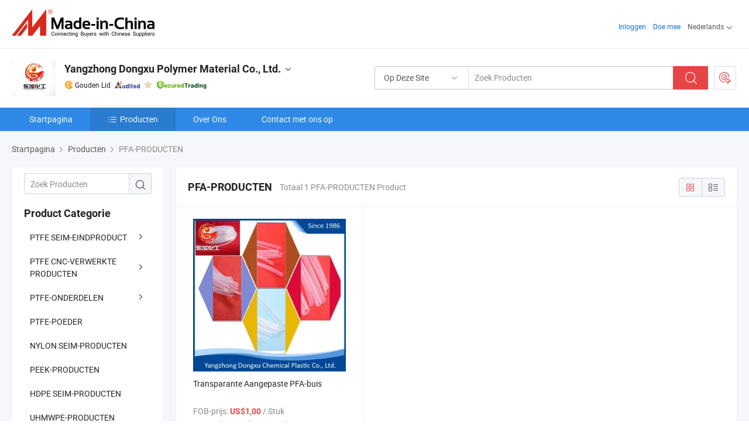

--- FILE ---
content_type: text/html;charset=UTF-8
request_url: https://nl.made-in-china.com/co_dongxu-ptfe/product-group/pfa-products_hyougrosg_1.html
body_size: 17822
content:
<!DOCTYPE html>
<html lang="nl">
<head>
            <title>PFA-PRODUCTEN - Yangzhong Dongxu Polymer Material Co., Ltd. - pagina 1.</title>
        <meta content="text/html; charset=utf-8" http-equiv="Content-Type"/>
    <link rel="dns-prefetch" href="//www.micstatic.com">
    <link rel="dns-prefetch" href="//image.made-in-china.com">
    <link rel="preconnect" href="//www.micstatic.com">
    <link rel="preconnect" href="//image.made-in-china.com">
    <link rel="dns-prefetch" href="//www.made-in-china.com">
    <link rel="preconnect" href="//www.made-in-china.com">
    <link rel="dns-prefetch" href="//pylon.micstatic.com">
    <link rel="dns-prefetch" href="//expo.made-in-china.com">
    <link rel="dns-prefetch" href="//world.made-in-china.com">
    <link rel="dns-prefetch" href="//pic.made-in-china.com">
    <link rel="dns-prefetch" href="//fa.made-in-china.com">
    <meta name="viewport" content="initial-scale=1.0,user-scalable=no,maximum-scale=1,width=device-width">
    <meta name="format-detection" content="telephone=no">
            <meta name="Keywords" content="PFA-PRODUCTEN, Transparante Aangepaste PFA-buis, China PFA-PRODUCTEN"/>
            <meta name="Description"
              content="China PFA-PRODUCTEN catalogus van Transparante Aangepaste PFA-buis geleverd door de Chinese fabrikant - Yangzhong Dongxu Polymer Material Co., Ltd., pagina1."/>
            <meta http-equiv="X-UA-Compatible" content="IE=Edge, chrome=1"/>
    <meta name="renderer" content="webkit"/>
            <link rel="canonical" href="https://nl.made-in-china.com/co_dongxu-ptfe/product-group/pfa-products_hyougrosg_1.html"/>
    <link type="text/css" rel="stylesheet" href="https://www.micstatic.com/athena/2017/css/global/global_8c4df53f.css" />
    <link rel="stylesheet" type="text/css" href="https://www.micstatic.com/athena/2017/css/pages/product/prodList_7fe51bfe.css" media="all"/>
    <link rel="stylesheet" type="text/css" href="https://www.micstatic.com/athena/2017/css/pages/product/prodList-mlan_6eb22767.css" media="all"/>
<!-- Polyfill Code Begin --><script chaset="utf-8" type="text/javascript" src="https://www.micstatic.com/polyfill/polyfill-simplify_eb12d58d.js"></script><!-- Polyfill Code End --></head>
    <body class="theme-08 J-ATF" probe-clarity="false" >
        <div style="position:absolute;top:0;left:0;width:1px;height:1px;overflow:hidden">
        </div>
        <input type="hidden" name="user_behavior_trace_id" id="user_behavior_trace_id" value="1jf2es5vv15do"/>
        <input type="hidden" value="productList">
        <input type="hidden" id="loginUserName" value="dongxu-ptfe"/>
        <input type="hidden" id="J-is-showroom" value="1"> 
<div class="pad-header-mark J-header-mark"></div>
<div class="m-header m-search-gray pad-header">
    <div class="grid">
        <div class="m-header-row">
            <div class="m-logo-wrap">
    <a href="//nl.made-in-china.com/" title='Gemaakt in China' class="m-logo"></a>
</div>
            <div class="m-header-menu pad-header-menu J-menu-wrap">
                <div class="pad-header-menu-top J-menu-close">
                    <i class="ob-icon icon-delete"></i>Menu
                </div>
<input type="hidden" class="J-top-userType" value="">
<div class="fl pad-header-menu-item pad-header-loginInfo J-top-loginInfo J-tab-trigger">
    <div class="pad-header-unlogin J-top-unlogin">
        <div class="m-header-menu-item">
            <a fun-login rel="nofollow" href="//login.made-in-china.com/sign-in/?switchLan=0" ads-data="t:51,c:1,a:2" class="m-header-menu-title link-blue pad-header-sign-btn J-top-signIn ">Inloggen</a>
        </div>
                <div class="m-header-menu-item">
            <a fun-join rel="nofollow" href="//login.made-in-china.com/join/?sourceType=mlan_nl" ads-data="t:51,c:1,a:1" class="m-header-menu-title link-blue pad-header-join-btn">Doe mee</a>
        </div>
    </div>
    <div class="m-header-menu-item m-header-select pad-header-logged J-top-logged" style="display:none">
        <a rel="nofollow" href="//membercenter.made-in-china.com/member/main/" class="m-header-menu-title m-header-select-title link-blue pad-hide"><span class="J-top-username "></span> <em class="num J-messageTotal"></em></a>
        <span class="m-header-menu-title m-header-select-title pc-hide pad-show pad-acount-txt"> My Account<i class="ob-icon icon-down"></i><em class="num J-messageTotal"></em></span>
        <ul class="m-header-option-list J-userFeature ">
            <li class="m-header-option m-header-option-with-num pc-hide pad-show pad-acount-link">
                <a rel="nofollow" href="//membercenter.made-in-china.com/member/main/" class="link-blue"><span class="J-top-username "></span></a>
            </li>
            <li class="m-header-option-gap pc-hide pad-show"></li>
            <li class="m-header-option m-header-option-with-num J-top-inquiry">
                <a rel="nofollow" href="//membercenter.made-in-china.com/message/index.html#inbox" ads-data="st:101" data-unRead="//membercenter.made-in-china.com/message/index.html#inbox..filterType=1"> New Message(s) <em class="num J-num">0</em></a>
            </li>
            <li class="m-header-option m-header-option-with-num J-supplier J-top-rfq" style="display:none">
                <a rel="nofollow" href="//membercenter.made-in-china.com/quotationmanage.do?xcase=receivedRfq"> Unquoted Sourcing Request(s) <em class="num J-num">0</em></a>
            </li>
            <li class="m-header-option m-header-option-with-num J-buyer J-top-rfq" style="display:none">
                <a rel="nofollow" href="//purchase.made-in-china.com/rfq/quotationCompare" ads-data="st:99" data-unRead="//purchase.made-in-china.com/rfq/quotationCompare?buyerReadFlag=0"> New Quote(s) of Sourcing Request <em class="num J-num">0</em></a>
            </li>
                            <li class="m-header-option J-supplier" style="display:none">
                    <a rel="nofollow" href="//membercenter.made-in-china.com/product.do?xcase=list"> Manage Products </a>
                </li>
                <li class="m-header-option J-supplier J-top-editor" style="display:none">
                    <a rel="nofollow" href="//editor.made-in-china.com/"> Edit My Showroom </a>
                </li>
                        <li class="m-header-option-gap"></li>
            <li class="m-header-option">
                <a fun-exit rel="nofollow" href="https://login.made-in-china.com/logon.do?xcase=doLogout" class="J-top-signOut"> Sign Out </a>
            </li>
        </ul>
    </div>
</div>
<script>
        var __IS_USER_LOGED__ =  false ;
</script>                <div class="m-header-menu-gap"></div>
<div class="m-header-menu-item m-header-select pad-header-menu-item J-tab-trigger">
    <span class="m-header-menu-title m-header-select-title">Nederlands<i class="ob-icon icon-down"></i></span>
    <ul class="m-header-option-list m-header-option-list-left">
                    <li class="m-header-option" ><a rel="nofollow" href="https://dongxu-ptfe.en.made-in-china.com/product-list-1.html">English</a></li>
                    <li class="m-header-option" ><a rel="nofollow" href="https://es.made-in-china.com/co_dongxu-ptfe/product_group_s_s_1.html">Español</a></li>
                    <li class="m-header-option" ><a rel="nofollow" href="https://pt.made-in-china.com/co_dongxu-ptfe/product_group_s_s_1.html">Português</a></li>
                    <li class="m-header-option" ><a rel="nofollow" href="https://fr.made-in-china.com/co_dongxu-ptfe/product_group_s_s_1.html">Français</a></li>
                    <li class="m-header-option" ><a rel="nofollow" href="https://ru.made-in-china.com/co_dongxu-ptfe/product_group_s_s_1.html">Русский язык</a></li>
                    <li class="m-header-option" ><a rel="nofollow" href="https://it.made-in-china.com/co_dongxu-ptfe/product_group_s_s_1.html">Italiano</a></li>
                    <li class="m-header-option" ><a rel="nofollow" href="https://de.made-in-china.com/co_dongxu-ptfe/product_group_s_s_1.html">Deutsch</a></li>
                    <li class="m-header-option" style="display:none"><a rel="nofollow" href="https://nl.made-in-china.com/co_dongxu-ptfe/product_group_s_s_1.html">Nederlands</a></li>
                    <li class="m-header-option" ><a rel="nofollow" href="https://sa.made-in-china.com/co_dongxu-ptfe/product_group_s_s_1.html">العربية</a></li>
                    <li class="m-header-option" ><a rel="nofollow" href="https://kr.made-in-china.com/co_dongxu-ptfe/product_group_s_s_1.html">한국어</a></li>
                    <li class="m-header-option" ><a rel="nofollow" href="https://jp.made-in-china.com/co_dongxu-ptfe/product_group_s_s_1.html">日本語</a></li>
                    <li class="m-header-option" ><a rel="nofollow" href="https://hi.made-in-china.com/co_dongxu-ptfe/product_group_s_s_1.html">हिन्दी</a></li>
                    <li class="m-header-option" ><a rel="nofollow" href="https://th.made-in-china.com/co_dongxu-ptfe/product_group_s_s_1.html">ภาษาไทย</a></li>
                    <li class="m-header-option" ><a rel="nofollow" href="https://tr.made-in-china.com/co_dongxu-ptfe/product_group_s_s_1.html">Türkçe</a></li>
                    <li class="m-header-option" ><a rel="nofollow" href="https://vi.made-in-china.com/co_dongxu-ptfe/product_group_s_s_1.html">Tiếng Việt</a></li>
                    <li class="m-header-option" ><a rel="nofollow" href="https://id.made-in-china.com/co_dongxu-ptfe/product_group_s_s_1.html">Bahasa Indonesia</a></li>
            </ul>
</div>
            </div>
            <div class="pad-menu-entry pad-show J-menu-entry">
                <i class="micon">&#xe06b;</i> Menu
            </div>
            <span class="pad-menu-verticalLine"></span>
            <div class="pad-search-entry J-search-entry">
                <i class="micon">&#xe040;</i>
            </div>
        </div>
        <div class="m-header-row layout-2-wings m-search-rfq pad-search-bar">
            <div class="layout-body-wrap pad-search-wrap J-pad-search-bar">
                <div class="layout-body pad-search-body layout-body-mlan">
<div class="m-search-bar layout-2-wings m-search-bar-long-option" id="J-search-new-flag">
    <form faw-form fun-search-form name="searchForm" method="get"
                                    action="/productSearch"
                                    >
        <div class="m-search-input-wrap layout-body-wrap">
            <div class="layout-body J-inputWrap">
                <input faw-form-trace type="text" value="" class="m-search-input J-m-search-input"
                                                                                                        placeholder="Zoek Producten" name="keyword"
                                                                           autocomplete="off" x-webkit-speech="x-webkit-speech" />
                            <input type="hidden" name="inputkeyword" value="" />
            <input type="hidden" name="type" value="Product" />
            <input type="hidden" name="currentPage" value="1" />
            </div>
        </div>
        <div class="layout-wing-left">
            <div class="m-search-select J-searchType">
                <select faw-form-trace name="searchType" style="display:none;">
                                            <option value="3"  placeholder="Zoek Producten"
                            data-width="160"
                            data-action="/co_dongxu-ptfe/product/keywordSearch">Op Deze Site</option>
                        <option value="0"  placeholder="Zoek Producten"
                                data-width="192"
                                data-action="/productSearch">Op Made-in-China.com </option>
                                    </select>
                <div class="m-search-select-title">
                                                                        <span>Op Made-in-China.com</span>
                         <i class="ob-icon icon-down"></i>
                                    </div>
                <dl class="m-search-option-list"></dl>
            </div>
        </div>
        <div class="layout-wing-right">
            <div class="m-search-btn-wrap">
                <button type="submit" class="m-search-btn J-m-search-btn"><i class="ob-icon icon-search"></i></button>
            </div>
        </div>
    </form>
    <div style="display: none" class="J-thisSite-params">
        <input type="hidden" name="subaction" value="hunt">
        <input type="hidden" name="style" value="b">
        <input type="hidden" name="mode" value="and">
        <input type="hidden" name="code" value="0">
        <input type="hidden" name="comProvince" value="nolimit">
        <input type="hidden" name="order" value="0">
        <input type="hidden" name="isOpenCorrection" value="1">
        <input type="hidden" name="org" value="top">
    </div>
    <div style="display: none" class="J-mic-params">
        <input type="hidden" name="inputkeyword" value=""/>
        <input type="hidden" name="type" value="Product"/>
        <input type="hidden" name="currentPage" value="1"/>
    </div>
    <input type="hidden" class="J-is-supplier-self" value="0" />
    <input type="hidden" class="J-is-offer" value="0" />
            <input type="hidden" id="viewType" name="viewType" value="1"/>
        <input type="hidden" id="J-searchType-mlan" name="J-searchType-mlan" value="adv"/>
</div>
                    <div class="pad-search-close J-search-close">
                        <i class="micon">&#xe00c;</i>
                    </div>
                </div>
            </div>
            <div class="layout-wing-right">
    <div class="rfq-post-dropmenu">
        <a fun-rfq href="//purchase.made-in-china.com/trade-service/quotation-request.html?lan=nl" rel="nofollow" class="m-rfq m-rfq-mlan">
            <span><i class="ob-icon icon-purchase"></i>Post Sourcing-aanvraag</span>
        </a>
        <div class="rfq-post-tip">
            <div class="rfq-post-tipcont">
                <h3>Eenvoudige Sourcing</h3>
                <p class="rfq-sub-title">Handiger, Efficiënter</p>
                <ul class="rfq-info-list">
                    <li><i class="micon">&#xe05a;</i>Eén aanvraag, meerdere offertes</li>
                    <li><i class="micon">&#xe05a;</i>Geverifieerde leveranciers matching</li>
                    <li><i class="micon">&#xe05a;</i>Prijsvergelijking en voorbeeldaanvraag</li>
                </ul>
                <div>
                    <a href="//purchase.made-in-china.com/trade-service/quotation-request.html?lan=nl" class="btn btn-main">Plaats uw aanvraag NU</a>
                </div>
            </div>
            <span class="arrow arrow-top">
                <span class="arrow arrow-in"></span>
            </span>
        </div>
    </div>
</div>
        </div>
    </div>
</div> 
<div class="sr-comInfo">
	        <div class="sr-layout-wrap">
			                <div class="sr-comInfo-logo">
					<a href="https://nl.made-in-china.com/co_dongxu-ptfe/" title="Yangzhong Dongxu Polymer Material Co., Ltd.">
						<img src="//www.micstatic.com/athena/img/transparent.png" data-original="//image.made-in-china.com/206f0j00ztTQRUYrKEqo/Yangzhong-Dongxu-Polymer-Material-Co-Ltd-.webp" alt="Yangzhong Dongxu Polymer Material Co., Ltd.">
					</a>
                </div>
            <div class="sr-comInfo-r">
                <div class="sr-comInfo-title J-title-comName">
                    <div class="title-txt">
						                            <a href="https://nl.made-in-china.com/co_dongxu-ptfe/" >Yangzhong Dongxu Polymer Material Co., Ltd.</a>
                                                                        <i class="ob-icon icon-down"></i>
                    </div>
					 <div class="sr-comInfo-details J-comInfo-details">
                        <div class="details-cnt">
                            <div class="cf">
                                    <div class="detail-col col-1">
                                        <div class="detail-address">
                                            <i class="ob-icon icon-coordinate"></i>
                                            Jiangsu, China
                                        </div>
										                                            <div class="detail-address-map showLocation">
                                                <div class="showLocation-content" style="display:block;">
                                                    <div class="showLocation-map"></div>
                                                    <div class="showLocation-arrow showLocation-arrow-top"></div>
                                                    <div class="showLocation-mark animate-start showLocation-Jiangsu"></div>
                                                </div>
                                            </div>
										                                    </div>
                                    <div class="detail-col col-2">
                                        <div class="detail-infos">
                                                                                                                                                                                                                                                                                                                                                                                            <div class="info-item">
                                                        <div class="info-label">
                                                            Hoofd Producten:
                                                        </div>
                                                        <div class="info-fields">
                                                                                                                                                                                                                                                                                                                                                                                                                                                                                                                                                                                                                                                                                                                                            <span>Plastic Plaat</span>
                                                                                                                                                                                                                                                                                                                                                                                                ,
                                                                                                                                                                                                                                                                                                                                                                                                        <span>Plastic Stang</span>
                                                                                                                                                                                                                                                                                                                                                                                                ,
                                                                                                                                                                                                                                                                                                                                                                                                        <span>PTFE Plaat</span>
                                                                                                                                                                                                                                                                                                                                                                                                ,
                                                                                                                                                                                                                                                                                                                                                                                                        <span>PTFE Buis</span>
                                                                                                                                                                                                                                                                                                                                                                                                ,
                                                                                                                                                                                                                                                                                                                                                                                                        <span>Teflon Stangen</span>
                                                                                                                                                                                                                                                                                                                                                                                                ,
                                                                                                                                                                                                                                                                                                                                                                                                        <span>Teflon Plaat</span>
                                                                                                                                                                                                                                                                                                                                                                                                ,
                                                                                                                                                                                                                                                                                                                                                                                                        <span>Rubberafdichtmiddelen</span>
                                                                                                                                                                                                                                                                                                                                                                                                ,
                                                                                                                                                                                                                                                                                                                                                                                                        <span>Afdichting</span>
                                                                                                                                                                                                                                                                                                                                                                                                ,
                                                                                                                                                                                                                                                                                                                                                                                                        <span>Teflon Afdichtingen</span>
                                                                                                                                                                                                                                                                                                                                                                                                ,
                                                                                                                                                                                                                                                                                                                                                                                                        <span>Klepzitting</span>
                                                                                                                                                                                                                                                                                                            <form id="searchProdsByKeyword" name="searchInKeywordList" method="get" action="/co_dongxu-ptfe/product/keywordSearch">
    <input type="hidden" id="keyWord4Search" name="searchKeyword" value="" />
    <input type="hidden" id="viewType" name="viewType" value="0" /> 
</form>
                                                                                                                                                                                                                                                        </div>
                                                    </div>
                                                                                                                                                                                                            <div class="info-item">
                                                        <div class="info-label">
                                                            Adres:
                                                        </div>
                                                        <div class="info-fields">
                                                                                                                                                                                                                                                                                                                                    Youfang Industry zone,Yangzhong City,Jiangsu Province,China
                                                                                                                                                                                                                                                        </div>
                                                    </div>
                                                                                                                                                                                                            <div class="info-item">
                                                        <div class="info-label">
                                                            Belangrijkste Markten:
                                                        </div>
                                                        <div class="info-fields">
                                                                                                                                                                                                                                                                                                                                    Noord Amerika, Sud America, Oost-Europa, Zuid-Oost Azië, Africa, Oceanië, Midden-Oosten, Oost Azië, West-Europa
                                                                                                                                                                                                                                                        </div>
                                                    </div>
                                                                                                                                                                                                            <div class="info-item">
                                                        <div class="info-label">
                                                            Internationale Handelsvoorwaarden (Incoterms):
                                                        </div>
                                                        <div class="info-fields">
                                                                                                                                                                                                                                                                                                                                    FOB, CFR, CIF, DAT, FAS, DDP, DAP, CIP, CPT, FCA, EXW, Altri
                                                                                                                                                                                                                                                        </div>
                                                    </div>
                                                                                                                                                                                                            <div class="info-item">
                                                        <div class="info-label">
                                                            Betalingsvoorwaarden:
                                                        </div>
                                                        <div class="info-fields">
                                                                                                                                                                                                                                                                                                                                    LC, T/T, D/P, PayPal, Western Union, Betaling van een klein bedrag, Money Gram
                                                                                                                                                                                                                                                        </div>
                                                    </div>
                                                                                                                                                                                                            <div class="info-item">
                                                        <div class="info-label">
                                                            Gemiddelde Doorlooptijd:
                                                        </div>
                                                        <div class="info-fields">
                                                                                                                                                                                                                                                                                                                                    Doorlooptijd Hoogseizoen: Een Maand, Doorlooptijd Buiten Het Seizoen, Binnen 15 Werkdagen
                                                                                                                                                                                                                                                        </div>
                                                    </div>
                                                                                                                                    </div>
                                    </div>
																		                                        <div class="detail-col col-1">
                                            <div class="detail-infos">
																									<div class="info-item">
																													<i class="ob-icon icon-yes2"></i>OEM/ODM-service:
														                                                    </div>
																									<div class="info-item">
																													<i class="ob-icon icon-yes2"></i>Voorbeeld Beschikbaar
														                                                    </div>
																									<div class="info-item">
																																																											  <a href="https://www.made-in-china.com/BookFactoryTour/ieWxVhOcZflk" target="_blank" rel="nofollow"><i class="ob-icon icon-shop"></i>Bezoek Mijn Fabriek</a>
															                                                                                                            </div>
																									<div class="info-item">
														                                                            <i class="ob-icon" style="width:16px; height: 16px; background:url('https://www.micstatic.com/common/img/logo/icon-deal.png?_v=1768373217366') no-repeat;background-size: contain; top: 2px;"></i> Secured Trading Service
                                                                                                            </div>
												                                                                                                <div class="average-response-time J-response-time" style="display: none" data-tradeGmvEtcShowFlag="true">
                                                    <span class="response-time-title">Gemiddelde responstijd:</span><div class="response-time-data J-response-time-data"></div>
                                                </div>
                                                                                            </div>
                                        </div>
									                                </div>
																											<p class="detail-intro">China Plastic Plaat, Plastic Stang, PTFE Plaat, PTFE Buis, Teflon Stangen, Teflon Plaat, Rubberafdichtmiddelen, Afdichting, Teflon Afdichtingen, Klepzitting fabrikant / leverancier, het bieden van kwaliteit PTFE Plaat, Gevormde PTFE-plaat met goede temperatuur- en corrosiebestendigheid, 100% Virgin Wit PTFE Skived Plaat en ga zo maar door.</p>
																	                            </div>
                            <div class="details-footer">
                                <a target="_blank" href="https://www.made-in-china.com/sendInquiry/shrom_ieWxVhOcZflk_ieWxVhOcZflk.html?plant=nl&from=shrom&type=cs&style=2&page=p_list" class="option-item" rel="nofollow">
                                    Verstuur aanvraag </a>
                                <b class="tm3_chat_status" lan="nl" tmlan="nl" dataId="ieWxVhOcZflk_ieWxVhOcZflk_3" inquiry="https://www.made-in-china.com/sendInquiry/shrom_ieWxVhOcZflk_ieWxVhOcZflk.html?plant=nl&from=shrom&type=cs&style=2&page=p_list" processor="chat" cid="ieWxVhOcZflk" style="display:none"></b>
                            </div>
                        </div>
                </div>
				<div class="sr-comInfo-sign">
					                        <div class="sign-item" id="member-since">
                                                                                                <i class="item-icon icon-gold"></i> <span class="sign-item-text">Gouden Lid</span>
                                                                                        <div class="J-member-since-tooltip" style="display: none">
                                                                    <i class="item-icon icon-gold"></i>Gouden Lid <span class="txt-year">Sinds 2018</span>
                                                                                                    <div>Leveranciers met geverifieerde zakelijke licenties</div>
                            </div>
                        </div>
					                        <div class="sign-item as-logo-new J-tooltip-ele" data-title="Gecontroleerd door een onafhankelijk extern inspectiebureau" data-placement="top">
                            <img src="https://www.micstatic.com/common/img/icon-new/as_32.png?_v=1768373217366" alt="Gecontroleerde Leverancier">
                                                            <span class="sign-item-text txt-as">Gecontroleerde Leverancier</span>
                                                    </div>
					                                            <span class="sign-item icon-star J-tooltip-ele" data-title="Leverancierscapaciteitsindex: van de 5 sterren" data-placement="top">
                                                                                                <img src="https://www.micstatic.com/common/img/icon-new/star-light.png?_v=1768373217366" alt="">
                                                                                    </span>
                                                                <div class="sign-item J-tooltip-ele" data-title="Profiteer van handelsbescherming van Made-in-China.com">
                            <img src="https://www.micstatic.com/common/img/icon-new/trade-long.png?_v=1768373217366" alt="Secured Trading Service" />
                        </div>
                                    </div>
            </div>
        </div>
	</div> <div class="sr-nav-wrap">
	<div class="sr-nav J-nav-fix">
        <div class="sr-layout-wrap" faw-module="Navigation_Bar" faw-exposure>
            <ul class="sr-nav-main">
    			    				    					<li class="sr-nav-item ">
                            <a href="https://nl.made-in-china.com/co_dongxu-ptfe/" class="sr-nav-title " ads-data="">
																Startpagina </a>
                        </li>
    				    			    				    					<li class="sr-nav-item selected ">
                            <a href="https://nl.made-in-china.com/co_dongxu-ptfe/product_group_s_s_1.html" class="sr-nav-title" ads-data="">
                                <i class="ob-icon icon-category"></i>Producten </a>
                            <div class="sr-nav-sub cf">
    																										<div class="sr-nav-sub-li">
											<a href="https://nl.made-in-china.com/co_dongxu-ptfe/product-group/ptfe-seim-finished-products_hyoushsog_1.html" class="sr-nav-sub-title "
												 style="display: " ads-data="">
																								PTFE SEIM-EINDPRODUCT
																									<i class="ob-icon icon-right"></i>
											</a>
																							<div class="sr-nav-ssub-list">
																											<a href="https://nl.made-in-china.com/co_dongxu-ptfe/product-group/ptfe-skived-sheet_hyoushugg_1.html"
															 class="sr-nav-sub-title sr-nav-ssub-title">PTFE-Skived-blad</a>
																																									<a href="https://nl.made-in-china.com/co_dongxu-ptfe/product-group/ptfe-extruded-rod_hyoushuhg_1.html"
															 class="sr-nav-sub-title sr-nav-ssub-title">Ge&euml;xtrudeerde PTFE-stang</a>
																																									<a href="https://nl.made-in-china.com/co_dongxu-ptfe/product-group/ptfe-moulded-sheet_hyoushuig_1.html"
															 class="sr-nav-sub-title sr-nav-ssub-title">PTFE-gegoten blad</a>
																																									<a href="https://nl.made-in-china.com/co_dongxu-ptfe/product-group/ptfe-moulded-rod_hyoushusg_1.html"
															 class="sr-nav-sub-title sr-nav-ssub-title">PTFE-gegoten stang</a>
																																									<a href="https://nl.made-in-china.com/co_dongxu-ptfe/product-group/ptfe-extruded-pipe_hyoushueg_1.html"
															 class="sr-nav-sub-title sr-nav-ssub-title">PTFE-ge&euml;xtrudeerde pijp</a>
																																									<a href="https://nl.made-in-china.com/co_dongxu-ptfe/product-group/ptfe-moulded-pipe_hyoushuyg_1.html"
															 class="sr-nav-sub-title sr-nav-ssub-title">PTFE-gegoten pijp</a>
																																									<a href="https://nl.made-in-china.com/co_dongxu-ptfe/product-group/ptfe-tube_hyougiogg_1.html"
															 class="sr-nav-sub-title sr-nav-ssub-title">PTFE-buis</a>
																																									<a href="https://nl.made-in-china.com/co_dongxu-ptfe/product-group/ptfe-oring_hyouoenrg_1.html"
															 class="sr-nav-sub-title sr-nav-ssub-title">PTFE-ORING</a>
																																									<a href="https://nl.made-in-china.com/co_dongxu-ptfe/product-group/ptfe-packing_hyoueonog_1.html"
															 class="sr-nav-sub-title sr-nav-ssub-title">PTFE-pakking</a>
																																									<a href="https://nl.made-in-china.com/co_dongxu-ptfe/product-group/filled-ptfe-products_hyouhgeug_1.html"
															 class="sr-nav-sub-title sr-nav-ssub-title">Gevulde PTFE-producten</a>
																																									<a href="https://nl.made-in-china.com/co_dongxu-ptfe/product-group/ptfe-tape_hyounhegg_1.html"
															 class="sr-nav-sub-title sr-nav-ssub-title">PTFE-tape</a>
																																									<a href="https://nl.made-in-china.com/co_dongxu-ptfe/product-group/ptfe-film_hyoushung_1.html"
															 class="sr-nav-sub-title sr-nav-ssub-title">PTFE-film</a>
																																									<a href="https://nl.made-in-china.com/co_dongxu-ptfe/product-group/others-ptfe-seim-finished-products_hyoushuug_1.html"
															 class="sr-nav-sub-title sr-nav-ssub-title">ANDERE PTFE SEIM-AFGEWERKTE PRODUCTEN</a>
																																							</div>
										</div>
    																										<div class="sr-nav-sub-li">
											<a href="https://nl.made-in-china.com/co_dongxu-ptfe/product-group/ptfe-cnc-processed-products_hyoushuog_1.html" class="sr-nav-sub-title "
												 style="display: " ads-data="">
																								PTFE CNC-VERWERKTE PRODUCTEN
																									<i class="ob-icon icon-right"></i>
											</a>
																							<div class="sr-nav-ssub-list">
																											<a href="https://nl.made-in-china.com/co_dongxu-ptfe/product-group/ptfe-processing-part_hyournoog_1.html"
															 class="sr-nav-sub-title sr-nav-ssub-title">PTFE-verwerkingsonderdeel</a>
																																							</div>
										</div>
    																										<div class="sr-nav-sub-li">
											<a href="https://nl.made-in-china.com/co_dongxu-ptfe/product-group/ptfe-engineer-parts_hyoushyeg_1.html" class="sr-nav-sub-title "
												 style="display: " ads-data="">
																								PTFE-ONDERDELEN
																									<i class="ob-icon icon-right"></i>
											</a>
																							<div class="sr-nav-ssub-list">
																											<a href="https://nl.made-in-china.com/co_dongxu-ptfe/product-group/ptfe-gasket_hyoushyrg_1.html"
															 class="sr-nav-sub-title sr-nav-ssub-title">PTFE-pakking</a>
																																									<a href="https://nl.made-in-china.com/co_dongxu-ptfe/product-group/others-ptfe-engineer-parts_hyoushyog_1.html"
															 class="sr-nav-sub-title sr-nav-ssub-title">ANDERE PTFE-ONDERDELEN</a>
																																							</div>
										</div>
    																										<div class="sr-nav-sub-li">
											<a href="https://nl.made-in-china.com/co_dongxu-ptfe/product-group/ptfe-powder_hyounhggg_1.html" class="sr-nav-sub-title "
												 style="display: " ads-data="">
																								PTFE-POEDER
											</a>
										</div>
    																										<div class="sr-nav-sub-li">
											<a href="https://nl.made-in-china.com/co_dongxu-ptfe/product-group/nylon-seim-finished-products_hyoueoihg_1.html" class="sr-nav-sub-title "
												 style="display: " ads-data="">
																								NYLON SEIM-PRODUCTEN
											</a>
										</div>
    																										<div class="sr-nav-sub-li">
											<a href="https://nl.made-in-china.com/co_dongxu-ptfe/product-group/peek-products_hyougnnsg_1.html" class="sr-nav-sub-title "
												 style="display: " ads-data="">
																								PEEK-PRODUCTEN
											</a>
										</div>
    																										<div class="sr-nav-sub-li">
											<a href="https://nl.made-in-china.com/co_dongxu-ptfe/product-group/hdpe-seim-finished-products_hyoggyurg_1.html" class="sr-nav-sub-title "
												 style="display: " ads-data="">
																								HDPE SEIM-PRODUCTEN
											</a>
										</div>
    																										<div class="sr-nav-sub-li">
											<a href="https://nl.made-in-china.com/co_dongxu-ptfe/product-group/uhmwpe-products_hyougggeg_1.html" class="sr-nav-sub-title "
												 style="display: " ads-data="">
																								UHMWPE-PRODUCTEN
											</a>
										</div>
    																										<div class="sr-nav-sub-li">
											<a href="https://nl.made-in-china.com/co_dongxu-ptfe/product-group/pp-products_hyoueoheg_1.html" class="sr-nav-sub-title "
												 style="display: " ads-data="">
																								PP-PRODUCTEN
											</a>
										</div>
    																										<div class="sr-nav-sub-li">
											<a href="https://nl.made-in-china.com/co_dongxu-ptfe/product-group/pvc-products_hyoueohrg_1.html" class="sr-nav-sub-title "
												 style="display: " ads-data="">
																								PVC-PRODUCTEN
											</a>
										</div>
    																										<div class="sr-nav-sub-li">
											<a href="https://nl.made-in-china.com/co_dongxu-ptfe/product_group_s_s_1.html" class="sr-nav-sub-title "
												 style="display: " ads-data="">
																								Alle groepen
											</a>
										</div>
    							                            </div>
                        </li>
    				    			    				    					<li class="sr-nav-item ">
                            <a href="https://nl.made-in-china.com/co_dongxu-ptfe/company_info.html" class="sr-nav-title " ads-data="">
																Over Ons </a>
                        </li>
    				    			    				    					<li class="sr-nav-item ">
                            <a href="https://nl.made-in-china.com/co_dongxu-ptfe/contact_info.html" class="sr-nav-title " ads-data="">
																Contact met ons op </a>
                        </li>
    				    			            </ul>
        </div>
	</div>
 </div>
		        <div class="sr-container J-layout ">
    <div class="J-slidePre-wrapper sr-slidePre-wrapper">
    <div class="slidePre-bg"></div>
    <div class="slidePre-container">
        <div class="slidePre-main">
            <div class="J-slidePre-loading slidePre-loading"></div>
            <div class="slidePre-close J-slidePre-close"><i class="ob-icon icon-delete"></i></div>
            <div class="J-slidePre-content slidePre-content"></div>
        </div>
    </div>
</div>
<script type="text/template" id="J-slideShow">
                <div class="slidePre-slide">
                                        <div class="swiper-container J-slidePre-container">
                                                <div class="swiper-wrapper">
                                                        {{ util.each(dataList, function(item,j){ }}
                            <div class="swiper-slide">
                                <div class="slidePre-image">
                                    {{ if(item.springSalesTagInfo && item.springSalesTagInfo.showLiveTag){ }}
                                    <span class="live-flag"><i></i>Live</span>
                                    {{ } }}
                                    {{ if(item.firstPic550Url){ }}
                                    <a href="{{-item.prodUrl}}" rel="nofollow" title="{{-item.productName}}"><img src="{{-item.firstPic550Url}}" alt="{{-item.productName}}"></a>
                                    {{ }else{ }}
                                    <a href="{{-item.prodUrl}}" rel="nofollow" title="{{-item.productName}}"><img src="https://www.micstatic.com/athena/2017/img/no-photo-300.png?_v=1768373217366" alt="{{-item.productName}}"></a>
                                    {{ } }}
                                </div>
                                <div class="slidePre-product">
                                    <div class="slidePre-product-title sr-proMainInfo-baseInfo-name">
                                        {{ if(item.springSalesTagInfo && item.springSalesTagInfo.showSpringSalesTag) { }}
                                        <div class="special-flag-img"></div>
                                        {{ } }}
                                        {{ if(item.showDealsTag) { }}
                                                                                <a class="deal-activity-flag-img"></a>
                                        {{ } }}
                                        <a href="{{-item.prodUrl}}" title="{{-item.productName}}">{{-item.productName}}</a>
                                        {{ if(item.meiAwards && item.meiAwards.length > 0){ }}
                                            <div class="mei-tag">
                                                <div class="mei-tip-box">
                                                    {{ util.each(item.meiAwards, function(meiAward){ }}

                                                        {{ if(meiAward.awardYear == 2024) { }}
                                                             <div class="mei-award award-{{-meiAward.prodAwardType}}" title="Hoogwaardig en innovatief product geselecteerd door beroemde inspectie-instanties en experts uit de industrie.">
                                                                {{-meiAward.prodAwardDateAndName}}
                                                             </div>
                                                        {{ }else { }}
                                                            <div class="{{-meiAward.awardClass}}" title="Hoogwaardig en innovatief product geselecteerd door beroemde inspectie-instanties en experts uit de industrie.">
                                                                {{-meiAward.prodAwardDateAndName}}
                                                            </div>
                                                        {{ } }}
                                                    {{ }) }}
                                                </div>
                                            </div>
                                        {{ } }}
                                    </div>

                                    {{ if(item.springSalesTagInfo) { }}
                                    <div class="special-flag">
                                        {{ if(item.springSalesTagInfo.showSpecialDiscountTag) { }}
                                        <span class="special-flag-item red">
                                            <i class="ob-icon icon-sale"></i>Speciale Korting                                            <div class="tip arrow-bottom tip-discount">
                                                 <div class="tip-con">
                                                     <p class="tip-para">Geniet van grote kortingen</p>
                                                 </div>
                                                 <span class="arrow arrow-out">
                                                     <span class="arrow arrow-in"></span>
                                                 </span>
                                             </div>
                                        </span>
                                        {{ } }}
                                        {{ if(item.springSalesTagInfo.showFreeSampleTag) { }}
                                        <span class="special-flag-item red">
                                            <i class="ob-icon icon-truck"></i>Gratis Stalen                                            <div class="tip arrow-bottom tip-free">
                                                 <div class="tip-con">
                                                     <p class="tip-para">Ondersteuning gratis monsters</p>
                                                 </div>
                                                 <span class="arrow arrow-out">
                                                     <span class="arrow arrow-in"></span>
                                                 </span>
                                            </div>
                                        </span>
                                        {{ } }}
                                        {{ if(item.springSalesTagInfo.showRapidDispatchTag) { }}
                                        <span class="special-flag-item red">
                                            <i class="ob-icon icon-history"></i>Snelle Verzending                                            <div class="tip arrow-bottom tip-rapid">
                                                 <div class="tip-con">
                                                     <p class="tip-para">Verstuur binnen 15 dagen</p>
                                                 </div>
                                                 <span class="arrow arrow-out">
                                                     <span class="arrow arrow-in"></span>
                                                 </span>
                                            </div>
                                        </span>
                                        {{ } }}
                                        {{ if(item.springSalesTagInfo.showSoldThousandTag) { }}
                                        <span class="special-flag-item orange">
                                            <i class="ob-icon icon-fire"></i>Verkocht 10000+                                            <div class="tip arrow-bottom tip-hot">
                                                 <div class="tip-con">
                                                     <p class="tip-para">Hot en trending producten</p>
                                                 </div>
                                                 <span class="arrow arrow-out">
                                                     <span class="arrow arrow-in"></span>
                                                 </span>
                                            </div>
                                        </span>
                                        {{ } }}
                                        {{ if(item.springSalesTagInfo.showInstantOrderTag) { }}
                                        <span class="special-flag-item green">
                                            <i class="ob-icon icon-cart-success"></i>Direct Besteling                                            <div class="tip arrow-bottom tip-instant">
                                                 <div class="tip-con">
                                                     <p class="tip-para">Ondersteuning online bestelservice</p>
                                                 </div>
                                                 <span class="arrow arrow-out">
                                                     <span class="arrow arrow-in"></span>
                                                 </span>
                                            </div>
                                        </span>
                                        {{ } }}
                                        {{ if(item.springSalesTagInfo.showReliableSupplierTag) { }}
                                            <span class="special-flag-item blue">
                                                <i class="ob-icon icon-verification-supplier"></i>Betrouwbare Leverancier                                            </span>
                                        {{ } }}
                                        {{ if(item.springSalesTagInfo.showExpoTag) { }}
                                            <span class="special-flag-item azure">
                                                <i class="ob-icon icon-earth"></i>Online Expo                                            </span>
                                        {{ } }}
                                    </div>
                                    {{ } }}

                                    {{ if(item.showDealsTag) { }}
                                                                        <div class="deal-activity-simple-flag">
                                        <span class="deal-activity-flag-item red">
                                            <a class="deal-activity-flag-coupons"><i class="ob-icon icon-coupon"></i>Waardebonnen Beschikbaar</a>
                                            <div class="tip arrow-top tip-coupons">
                                                 <div class="tip-con">
                                                     <div class="tip-text">Wissel uw coupons in op de productpagina</div>
                                                 </div>
                                                 <span class="arrow arrow-out">
                                                     <span class="arrow arrow-in"></span>
                                                 </span>
                                            </div>
                                        </span>
                                        {{ if(item.showDirectSale) { }}
                                        <span class="deal-activity-flag-item purple">
                                            <a class="deal-activity-flag-picked"><i class="ob-icon icon-product-main"></i>Geselecteerde Handelsproducten</a>
                                            <div class="tip arrow-top tip-picked">
                                                 <div class="tip-con">
                                                     <div class="tip-text">Veilig betalen bij TOP leveranciers</div>
                                                 </div>
                                                 <span class="arrow arrow-out">
                                                     <span class="arrow arrow-in"></span>
                                                 </span>
                                            </div>
                                        </span>
                                        {{ } }}
                                    </div>
                                    {{ } }}

                                    <div class="slidePre-product-info">
                                        <div class="slide-product-label">Minimale Bestelling / Referentie FOB Prijs</div>
                                        <div class="slidePre-product-row cf">
                                            <div class="slidePre-product-col1" title="{{-item.minOrder}}">{{-item.minOrder}}</div>
                                            <div class="slidePre-product-col2 slidePre-product-price" title="{{-item.unitPrice}}">{{-item.unitPrice}}</div>
                                        </div>
                                    </div>
                                    {{ if(item.mainProps){ }}
                                    {{ util.each(Object.keys(item.mainProps), function(prop, i){ }}
                                    <div class="slidePre-product-row cf">
                                        <div class="slidePre-product-col1">{{-prop}}</div>
                                        {{ if(prop == "Port" && item.prodPortProvinceKey){ }}
                                        <div class="slidePre-product-col2 showLocation-dynamic">
                                            <span class=" ">{{-item.mainProps[prop]}} <i class="ob-icon icon-coordinate"></i>
                                            </span>
                                            <div class="showLocation-content">
                                                <div class="showLocation-map"></div>
                                                <div class="showLocation-arrow showLocation-arrow-top"></div>
                                                <div class="showLocation-mark showLocation-{{-item.prodPortProvinceKey}}"></div>
                                            </div>
                                        </div>
                                        {{ }else { }}
                                        <div class="slidePre-product-col2" title="{{-item.mainProps[prop]}}">{{-item.mainProps[prop]}}</div>
                                        {{ } }}
                                    </div>
                                    {{ }) }}
                                    {{ } }}
                                    {{ util.each(item.appendProps, function(item, i){ }}
                                    <div class="slidePre-product-row cf">
                                        <div class="slidePre-product-col1">{{-item.key}}</div>
                                        <div class="slidePre-product-col2" title="{{-item.value}}">{{-item.value}}</div>
                                    </div>
                                    {{ }) }}
                                    <div class="slidePre-product-btn cf">
                                        {{ if(!item.showStartOrder){ }}
                                            <a fun-inquiry-supplier class="btn btn-main" rel="nofollow" href="{{-contactUrl[j]}}" target="_blank">Verstuur aanvraag</a>
                                        {{ }else { }}
                                            <a class="btn btn-main-light half" rel="nofollow" href="{{-contactUrl[j]}}" target="_blank">Verstuur aanvraag</a>
                                            <a class="btn btn-main half J-link-order-trade-from" target="_blank" href="//membercenter.made-in-china.com/newtrade/order/page/buyer-start-order.html?from=7&prodId={{=item.entryProdId}}" rel="nofollow">Bestelling starten</a>
                                        {{ } }}
                                    </div>
                                    <div class="slidePre-product-row">
                                        {{ if(requestUrl[j]){ }}
                                            <div class="act-item">
                                                <a class="half" href="{{-requestUrl[j]}}" target="_blank" rel="nofollow"><i class="ob-icon icon-product"></i> Monster Aanvragen</a>
                                            </div>
                                        {{ } }}
                                        {{ if(customUrl[j]){ }}
                                            <div class="act-item">
                                                <a class="half" href="{{-customUrl[j]}}" target="_blank" rel="nofollow"><i class="ob-icon icon-fill"></i> Aangepast Verzoek:</a>
                                            </div>
                                        {{ } }}
                                    </div>
                                </div>
                            </div>
                            {{ }) }}
                        </div>
                    </div>
                </div>
                <div class="slidePre-footer">
                    <span class="J-slidePre-prev slidePre-prev"></span>
                    <span class="J-slidePre-autoplay"><i class="ob-icon icon-pause"></i></span>
                    <span class="J-slidePre-next slidePre-next"></span>
                </div>
</script>    <div class="sr-layout-wrap sr-layout-resp">
        <div class="sr-crumb" itemscope itemtype="https://schema.org/BreadcrumbList">
	<span itemprop="itemListElement" itemscope itemtype="https://schema.org/ListItem">
        <a itemprop="item" href="https://nl.made-in-china.com/co_dongxu-ptfe/">
            <span itemprop="name">Startpagina</span>
        </a>
        <meta itemprop="position" content="1">
    </span>
    		<i class="ob-icon icon-right"></i>
	    <span itemprop="itemListElement" itemscope itemtype="https://schema.org/ListItem">
	        <a itemprop="item" href="https://nl.made-in-china.com/co_dongxu-ptfe/product_group_s_s_1.html">
	            <span itemprop="name">
											Producten	</span>
	        </a>
	        <meta itemprop="position" content="2">
	    </span>
		            <i class="ob-icon icon-right"></i>
			                PFA-PRODUCTEN
    </div>
        <div class="sr-layout-nav prodlist-page-nav J-prodlist-page-nav">
    <div class="J-prod-menu-bg prod-menu-bg"></div>
    <div class="sr-layout-block prod-menu">
                    <div class="sr-layout-subblock sr-side-searchBar">
                    <form id="searchInKeywordList" class="sr-side-searchBar-wrap obelisk-form" name="searchInKeywordList" method="get" action="https://nl.made-in-china.com/co_dongxu-ptfe/product/keywordSearch">
    <input class="input-text sr-side-searchBar-input" type="text" name="searchKeyword" id="keyWord" placeholder="Zoek Producten" value=""/>
            <input type="hidden" id="viewType" name="viewType" value="1"/>
        <button class="sr-side-searchBar-button" id="SearchForm" type="submit" >
        <i class="ob-icon icon-search"></i>
    </button>
        </form>
</div>
        	    <div class="sr-layout-subblock sr-side-proGroup" faw-module="Prod_group_filter" faw-exposure>
		    	            <div class="sr-txt-title">
                <h2 class="sr-txt-h2">Product Categorie</h2>
            </div>
			                <ul class="sr-side-proGroup-list">
    				    					                            <li class="sr-side-proGroup-rightSpace ">
                                <a ref="nofollow" href="https://nl.made-in-china.com/co_dongxu-ptfe/product-group/ptfe-seim-finished-products_hyoushsog_1.html" title="PTFE SEIM-EINDPRODUCT" ads-data="">PTFE SEIM-EINDPRODUCT<i class="ob-icon icon-right J-showSubList"></i></a>
                                <ol class="sr-side-proGroup-sublist">
    								        		                      <li >
                                          <a ref="nofollow" href="https://nl.made-in-china.com/co_dongxu-ptfe/product-group/ptfe-skived-sheet_hyoushugg_1.html" title="PTFE-Skived-blad" ads-data="">PTFE-Skived-blad</a>
                                      </li>
        		                            		                      <li >
                                          <a ref="nofollow" href="https://nl.made-in-china.com/co_dongxu-ptfe/product-group/ptfe-extruded-rod_hyoushuhg_1.html" title="Ge&euml;xtrudeerde PTFE-stang" ads-data="">Ge&euml;xtrudeerde PTFE-stang</a>
                                      </li>
        		                            		                      <li >
                                          <a ref="nofollow" href="https://nl.made-in-china.com/co_dongxu-ptfe/product-group/ptfe-moulded-sheet_hyoushuig_1.html" title="PTFE-gegoten blad" ads-data="">PTFE-gegoten blad</a>
                                      </li>
        		                            		                      <li >
                                          <a ref="nofollow" href="https://nl.made-in-china.com/co_dongxu-ptfe/product-group/ptfe-moulded-rod_hyoushusg_1.html" title="PTFE-gegoten stang" ads-data="">PTFE-gegoten stang</a>
                                      </li>
        		                            		                      <li >
                                          <a ref="nofollow" href="https://nl.made-in-china.com/co_dongxu-ptfe/product-group/ptfe-extruded-pipe_hyoushueg_1.html" title="PTFE-ge&euml;xtrudeerde pijp" ads-data="">PTFE-ge&euml;xtrudeerde pijp</a>
                                      </li>
        		                            		                      <li >
                                          <a ref="nofollow" href="https://nl.made-in-china.com/co_dongxu-ptfe/product-group/ptfe-moulded-pipe_hyoushuyg_1.html" title="PTFE-gegoten pijp" ads-data="">PTFE-gegoten pijp</a>
                                      </li>
        		                            		                      <li >
                                          <a ref="nofollow" href="https://nl.made-in-china.com/co_dongxu-ptfe/product-group/ptfe-tube_hyougiogg_1.html" title="PTFE-buis" ads-data="">PTFE-buis</a>
                                      </li>
        		                            		                      <li >
                                          <a ref="nofollow" href="https://nl.made-in-china.com/co_dongxu-ptfe/product-group/ptfe-oring_hyouoenrg_1.html" title="PTFE-ORING" ads-data="">PTFE-ORING</a>
                                      </li>
        		                            		                      <li >
                                          <a ref="nofollow" href="https://nl.made-in-china.com/co_dongxu-ptfe/product-group/ptfe-packing_hyoueonog_1.html" title="PTFE-pakking" ads-data="">PTFE-pakking</a>
                                      </li>
        		                            		                      <li >
                                          <a ref="nofollow" href="https://nl.made-in-china.com/co_dongxu-ptfe/product-group/filled-ptfe-products_hyouhgeug_1.html" title="Gevulde PTFE-producten" ads-data="">Gevulde PTFE-producten</a>
                                      </li>
        		                            		                      <li >
                                          <a ref="nofollow" href="https://nl.made-in-china.com/co_dongxu-ptfe/product-group/ptfe-tape_hyounhegg_1.html" title="PTFE-tape" ads-data="">PTFE-tape</a>
                                      </li>
        		                            		                      <li >
                                          <a ref="nofollow" href="https://nl.made-in-china.com/co_dongxu-ptfe/product-group/ptfe-film_hyoushung_1.html" title="PTFE-film" ads-data="">PTFE-film</a>
                                      </li>
        		                            		                      <li >
                                          <a ref="nofollow" href="https://nl.made-in-china.com/co_dongxu-ptfe/product-group/others-ptfe-seim-finished-products_hyoushuug_1.html" title="ANDERE PTFE SEIM-AFGEWERKTE PRODUCTEN" ads-data="">ANDERE PTFE SEIM-AFGEWERKTE PRODUCTEN</a>
                                      </li>
        		                                                    </ol>
                            </li>
    					    				    					                            <li class="sr-side-proGroup-rightSpace ">
                                <a ref="nofollow" href="https://nl.made-in-china.com/co_dongxu-ptfe/product-group/ptfe-cnc-processed-products_hyoushuog_1.html" title="PTFE CNC-VERWERKTE PRODUCTEN" ads-data="">PTFE CNC-VERWERKTE PRODUCTEN<i class="ob-icon icon-right J-showSubList"></i></a>
                                <ol class="sr-side-proGroup-sublist">
    								        		                      <li >
                                          <a ref="nofollow" href="https://nl.made-in-china.com/co_dongxu-ptfe/product-group/ptfe-processing-part_hyournoog_1.html" title="PTFE-verwerkingsonderdeel" ads-data="">PTFE-verwerkingsonderdeel</a>
                                      </li>
        		                                                    </ol>
                            </li>
    					    				    					                            <li class="sr-side-proGroup-rightSpace ">
                                <a ref="nofollow" href="https://nl.made-in-china.com/co_dongxu-ptfe/product-group/ptfe-engineer-parts_hyoushyeg_1.html" title="PTFE-ONDERDELEN" ads-data="">PTFE-ONDERDELEN<i class="ob-icon icon-right J-showSubList"></i></a>
                                <ol class="sr-side-proGroup-sublist">
    								        		                      <li >
                                          <a ref="nofollow" href="https://nl.made-in-china.com/co_dongxu-ptfe/product-group/ptfe-gasket_hyoushyrg_1.html" title="PTFE-pakking" ads-data="">PTFE-pakking</a>
                                      </li>
        		                            		                      <li >
                                          <a ref="nofollow" href="https://nl.made-in-china.com/co_dongxu-ptfe/product-group/others-ptfe-engineer-parts_hyoushyog_1.html" title="ANDERE PTFE-ONDERDELEN" ads-data="">ANDERE PTFE-ONDERDELEN</a>
                                      </li>
        		                                                    </ol>
                            </li>
    					    				    					    						<li >
                                <a ref="nofollow" href="https://nl.made-in-china.com/co_dongxu-ptfe/product-group/ptfe-powder_hyounhggg_1.html" title="PTFE-POEDER" ads-data="">PTFE-POEDER</a>
                            </li>
    					    				    					    						<li >
                                <a ref="nofollow" href="https://nl.made-in-china.com/co_dongxu-ptfe/product-group/nylon-seim-finished-products_hyoueoihg_1.html" title="NYLON SEIM-PRODUCTEN" ads-data="">NYLON SEIM-PRODUCTEN</a>
                            </li>
    					    				    					    						<li >
                                <a ref="nofollow" href="https://nl.made-in-china.com/co_dongxu-ptfe/product-group/peek-products_hyougnnsg_1.html" title="PEEK-PRODUCTEN" ads-data="">PEEK-PRODUCTEN</a>
                            </li>
    					    				    					    						<li >
                                <a ref="nofollow" href="https://nl.made-in-china.com/co_dongxu-ptfe/product-group/hdpe-seim-finished-products_hyoggyurg_1.html" title="HDPE SEIM-PRODUCTEN" ads-data="">HDPE SEIM-PRODUCTEN</a>
                            </li>
    					    				    					    						<li >
                                <a ref="nofollow" href="https://nl.made-in-china.com/co_dongxu-ptfe/product-group/uhmwpe-products_hyougggeg_1.html" title="UHMWPE-PRODUCTEN" ads-data="">UHMWPE-PRODUCTEN</a>
                            </li>
    					    				    					    						<li >
                                <a ref="nofollow" href="https://nl.made-in-china.com/co_dongxu-ptfe/product-group/pp-products_hyoueoheg_1.html" title="PP-PRODUCTEN" ads-data="">PP-PRODUCTEN</a>
                            </li>
    					    				    					    						<li >
                                <a ref="nofollow" href="https://nl.made-in-china.com/co_dongxu-ptfe/product-group/pvc-products_hyoueohrg_1.html" title="PVC-PRODUCTEN" ads-data="">PVC-PRODUCTEN</a>
                            </li>
    					    				    					    						<li >
                                <a ref="nofollow" href="https://nl.made-in-china.com/co_dongxu-ptfe/product-group/rubber-products_hyoushieg_1.html" title="RUBBERPRODUCTEN" ads-data="">RUBBERPRODUCTEN</a>
                            </li>
    					    				    					                            <li class="sr-side-proGroup-rightSpace ">
                                <a ref="nofollow" href="https://nl.made-in-china.com/co_dongxu-ptfe/product-group/engineering-sealing-products_hyoushihg_1.html" title="ENGINEERING AFDICHTINGSPRODUCTEN" ads-data="">ENGINEERING AFDICHTINGSPRODUCTEN<i class="ob-icon icon-right J-showSubList"></i></a>
                                <ol class="sr-side-proGroup-sublist">
    								        		                      <li >
                                          <a ref="nofollow" href="https://nl.made-in-china.com/co_dongxu-ptfe/product-group/nylon_hyouengsg_1.html" title="Nylon" ads-data="">Nylon</a>
                                      </li>
        		                            		                      <li >
                                          <a ref="nofollow" href="https://nl.made-in-china.com/co_dongxu-ptfe/product-group/ptfe-below_hyoughsng_1.html" title="PTFE ERONDER" ads-data="">PTFE ERONDER</a>
                                      </li>
        		                                                    </ol>
                            </li>
    					    				    					    						<li class="selected" >
                                <a ref="nofollow" href="https://nl.made-in-china.com/co_dongxu-ptfe/product-group/pfa-products_hyougrosg_1.html" title="PFA-PRODUCTEN" ads-data="">PFA-PRODUCTEN</a>
                            </li>
    					    				    					    						<li >
                                <a ref="nofollow" href="https://nl.made-in-china.com/co_dongxu-ptfe/product-group/pvdf-products_hyougreog_1.html" title="PVDF-PRODUCTEN" ads-data="">PVDF-PRODUCTEN</a>
                            </li>
    					    				                </ul>
			    	    </div>
                <div class="sr-layout-subblock sr-side-proGroup" faw-module="Featured_list" faw-exposure>
            <div class="sr-txt-title">
                <h2 class="sr-txt-h2">Aanbevolen Lijst</h2>
            </div>
                                                <ul class="sr-side-proGroup-list">
                                    <li >
                        <a ref="nofollow" href="https://nl.made-in-china.com/co_dongxu-ptfe/featured-list/sample-products.html" ads-data=""><span>Voorbeeld Beschikbaar</span></a>
                    </li>
                                                                        <li >
                                <a ref="nofollow" href="https://nl.made-in-china.com/co_dongxu-ptfe/productList?selectedSpotlightId=cnxmVzNGmUkT" ads-data=""><span>Recommended for You</span></a>
                            </li>
                                                                                                <li >
                                <a ref="nofollow" href="https://nl.made-in-china.com/co_dongxu-ptfe/productList?selectedSpotlightId=XxJnWzjogphv" ads-data=""><span>Hot Products</span></a>
                            </li>
                                                                                                <li >
                                <a ref="nofollow" href="https://nl.made-in-china.com/co_dongxu-ptfe/productList?selectedSpotlightId=vJnmhiCVgUkK" ads-data=""><span>Popular Products</span></a>
                            </li>
            </ul>
        </div>
            </div>
        <div class="sr-layout-block contact-block J-contact-fix" faw-module="sendInquiry" faw-exposure>
        <div class="sr-txt-title">
            <h2 class="sr-txt-h2">Contacteer leverancier</h2>
			        </div>
        <div class="sr-layout-content contact-supplier">
            <div class="sr-side-contSupplier-info">
                <div class="sr-side-contSupplier-pic">
                    <a href="javascript:void(0);">
    					    						<img class="J-contact-img" src="//image.made-in-china.com/336f0j00gtHaPcbRREoZ/made-in-china.webp" alt="Avatar">
    					                    </a>
                </div>
                <div class="sr-side-contSupplier-txt">
											<div class="sr-side-contSupplier-name">Miss Annie Feng</div>
					    					<div class="sr-side-contSupplier-position">
															Sales Manager
							                        </div>
					                    <div class="sr-side-contSupplier-chat">
						<b class="tm3_chat_status" lan="nl" tmlan="nl" dataId="ieWxVhOcZflk_ieWxVhOcZflk_3" inquiry="https://www.made-in-china.com/sendInquiry/shrom_ieWxVhOcZflk_ieWxVhOcZflk.html?plant=nl&from=shrom&type=cs&style=2&page=p_list" processor="chat"
						   cid="ieWxVhOcZflk" username="Annie Feng" domainuserid="ieWxVhOcZflk_00" accountonlinedisplayflag="0" style="display:none"></b>
					</div>
					                </div>
            </div>
			                <form id="sideInqueryForm" class="form obelisk-form" method="post" target="_blank" action="//www.made-in-china.com/sendInquiry/shrom_ieWxVhOcZflk_ieWxVhOcZflk.html?plant=nl&from=shrom&type=cs&style=2&page=p_list&quickpost=1">
						<input type="hidden" id="loginStatu" value="0" />
			<div class="sr-side-contSupplier-field">
    			<textarea class="input-textarea sr-side-contSupplier-message J-side-contSupplier-message" name="content" id="inquiryContent" cols="90" rows="2" placeholder="Voer tussen 20 tot 4000 karakters." maxlength="4000"></textarea>
    		</div>
			<div class="sr-side-contSupplier-field sr-side-contSupplier-emailfield J-contSupplier-email-field">
    			                                    <input class="input-text sr-side-contSupplier-email" name="senderMail" id="J-quick-inquiry-input-side" placeholder="jouw e-mailadres" value="" />
				    		</div>
            <div class="sr-side-contSupplier-btn cf">
								<input type="hidden" id="sourceReqType" name="sourceReqType" value="GLP" />
                <input type="hidden" name="showRoomQuickInquireFlag" value="1"/>
                <input type="hidden" name="showRoomId" value=""/>
                <input type="hidden" name="compareFromPage" id="compareFromPage" value="1"/>
                <button fun-inquiry-supplier type="submit" class="btn btn-main btn-large" id="sideInquirySend" ads-data="st:5,pdid:,pcid:ieWxVhOcZflk">Sturen</button>
			    			    	            	            			    			    	            	            								            </div>
            </form>
        </div>
    </div>
</div>
<div class="sr-prodTool-nav fl">
    <div class="sr-prodTool-fix J-prodList-fixed-header">
        <div class="sr-layout-block cf">
            <div class="sr-prodTool-menu"><a href="javascript:;" class="J-show-menu"><i class="ob-icon icon-filter"></i> Product Groups</a></div>
            <div class="sr-prodTool-search">
                                <div class="sr-layout-subblock sr-side-searchBar">
                    <form id="searchInKeywordList" class="sr-side-searchBar-wrap obelisk-form" name="searchInKeywordList" method="get" action="https://nl.made-in-china.com/co_dongxu-ptfe/product/keywordSearch">
    <input class="input-text sr-side-searchBar-input" type="text" name="searchKeyword" id="keyWord" placeholder="Zoek Producten" value=""/>
            <input type="hidden" id="viewType" name="viewType" value="1"/>
        <button class="sr-side-searchBar-button" id="SearchForm" type="submit" >
        <i class="ob-icon icon-search"></i>
    </button>
        </form>
</div>
                            </div>
        </div>
    </div>
</div>
        <div class="sr-layout-main prodlist-page-main">
            <div class="sr-layout-block ">
                <div class="sr-layout-subblock prod-result">
                    <form action="https://nl.made-in-china.com/co_dongxu-ptfe/productList" method="get" name="viewExhibition" id="viewExhibition">
  <input type="hidden" id="username" name="username" />
  <input type="hidden" id="pageNumber" name="pageNumber" value="1"/>
  <input type="hidden" id="pageSize" name="pageSize" value="24"/>
  <input type="hidden" id="viewType" name="viewType" value="1"/>
  <input type="hidden" id="isByGroup" name="isByGroup" value="1"/>
  <input type="hidden" name="pageUrlFrom" id="pageUrlFrom" />
  <input type="hidden" id="offerGroupInfo" name="productGroupOrCatId" value="woFncQGOrYkC" />
  <input type="hidden" name="searchKeyword" id="searchKeyword" />
  <input type="hidden" name="searchKeywordSide" id="searchKeywordSide" />
  <input type="hidden" name="searchKeywordList" id="searchKeywordList" />
    <input type="hidden" name="selectedFeaturedType" id="selectedFeaturedType" value="" />
    <input type="hidden" name="selectedSpotlightId" id="selectedSpotlightId" />
  <input type="hidden" name="viewPageSize" id="viewPageSize" value="24"/>
</form>
<div class="cf prod-list-title">
    <div itemscope itemtype="https://schema.org/BreadcrumbList" class="sr-txt-title">
                                        <h1 class="sr-txt-h2">PFA-PRODUCTEN</h1>
        <span>
                                                                                                        Totaal 1 PFA-PRODUCTEN Product
        </span>
    </div>
    <div class="prod-result-options cf">
        <div class="prod-result-option fl selected">
            <a rel="nofollow" href="javascript:submitSearchByView(1)"><i class="ob-icon icon-gallery"></i>
				<div class="tip arrow-bottom">
                    <div class="tip-con">
                        Galerijweergave </div>
                    <span class="arrow arrow-out">
                        <span class="arrow arrow-in"></span>
                    </span>
                </div>
			</a>
        </div>
        <div class="prod-result-option fl ">
            <a rel="nofollow" href="javascript:submitSearchByView(0)"><i class="ob-icon icon-list"></i>
				<div class="tip arrow-bottom">
                    <div class="tip-con">
                        Lijstweergave </div>
                    <span class="arrow arrow-out">
                        <span class="arrow arrow-in"></span>
                    </span>
                </div>
			</a>
        </div>
      </div>
</div>
                    <div class="sr-layout-content">
<div class="prod-result-list prod-gallery-list cf">
<div class="prod-result-item J-prod-result-item" faw-module="Prod_list" faw-exposure data-ProdId="PjUxwISTHckE" data-prod-tag="" ads-data="pdid:PjUxwISTHckE,pcid:ieWxVhOcZflk,a:1">
        <div class="prod-item-inner">
                <div class="prod-image ">
            <a href="https://nl.made-in-china.com/co_dongxu-ptfe/product_Transparent-Customized-PFA-Tube_rgyeosing.html" ads-data="st:8,pdid:PjUxwISTHckE,pcid:ieWxVhOcZflk,a:1">
                                                    <img class="J-prod-gif-pic" src="//www.micstatic.com/athena/img/transparent.png" data-original="//image.made-in-china.com/43f34j00ZGEYkdTCAjbO/Transparent-Customized-PFA-Tube.jpg" alt="Transparante Aangepaste PFA-buis">
                            </a>
        </div>
        <div class="prod-info">
            <div class="prod-title">
                                                <a href="https://nl.made-in-china.com/co_dongxu-ptfe/product_Transparent-Customized-PFA-Tube_rgyeosing.html" title="Transparante Aangepaste PFA-buis" ads-data="st:1,pdid:PjUxwISTHckE,pcid:ieWxVhOcZflk,a:1">
                    Transparante Aangepaste PFA-buis
                </a>
            </div>
            <div class="prod-price" title="FOB-prijs: US$1,00 / Stuk">
                                    <span class="label">FOB-prijs:</span> <span class="value">US$1,00 </span><span class="unit">/ Stuk</span>
                            </div>
            <div class="min-order" title="Minimale Bestelling: 1 Stuk">
                                    <span class="label">Minimale Bestelling:</span> <span class="value">1 Stuk </span>
                            </div>
                    </div>
        <input type="hidden" class="J-ContactUs-url" value="//www.made-in-china.com/sendInquiry/prod_PjUxwISTHckE_ieWxVhOcZflk.html?plant=nl&from=shrom&type=cs&style=2&page=p_list"/>
                    <input type="hidden" class="J-CustomizedRequest-url" value="//purchase.made-in-china.com/send-customized-request/prod/PjUxwISTHckE.html"/>
                            <input type="hidden" class="J-RequestSample-url" value="//www.made-in-china.com/requestSample/prod_PjUxwISTHckE_ieWxVhOcZflk.html"/>
                <a href="https://www.made-in-china.com/sendInquiry/prod_PjUxwISTHckE_ieWxVhOcZflk.html?from=shrom&page=product_list&plant=nl" ads-data="st:5,pdid:PjUxwISTHckE,pcid:ieWxVhOcZflk,a:1"
           target="_blank" class="btn" style="width: 100%">Verstuur aanvraag</a>
    </div>
</div>
  </div>
<div class="sr-prod-quick-view J-quick-view-container">
    <div class="sr-prod-quick-view-bg"></div>
    <div class="sr-layout-content sr-proMainInfo">
        <div class="sr-prod-quick-view-title">
            <div class="sr-proMainInfo-baseInfo-name">
                <h1 class="sr-proMainInfo-baseInfoH1">
                </h1>
            </div>
            <i class="ob-icon icon-delete J-prod-quick-view-close"></i>
        </div>
        <div class="J-quick-view-content sr-prod-quick-view-content"></div>
        <div class="J-quick-view-loading sr-prod-quick-view-loading"></div>
    </div>
</div>
</div>
<script type="text/template" id="J-quickView-temp">

    <div class="sr-proMainInfo-slide J-pic-box">
        <div class="sr-proMainInfo-slide-pic">
            {{ if(picNum == 0){ }}
            <div class="sr-proMainInfo-slide-picItem J-pic-item">
                <div class="sr-proMainInfo-slide-picInside">
                    <img itemprop="image" src="https://www.micstatic.com/athena/2017/img/no-photo-300.png?_v=1768373217366" alt="{{-item.productName}}" title="{{-item.productName}}">
                </div>
            </div>
            {{ } }}
            {{ if(item.prodPicEnGifs.length > 0){ }}
            <div class="sr-proMainInfo-slide-picItem J-pic-item J-prod-quick-view-gif">
                <a href="{{-item.prodUrl}}">
                    <div class="sr-proMainInfo-slide-picInside">
                        <img src="{{-item.prodPicEnGifs[0]}}" alt="{{-item.productName}}" title="{{-item.productName}}">
                        <div  id="picRoundBox">
                            {{ util.each(item.prodPicEnGifs, function(gif,i){ }}
                            <img src="{{-item.prodPicEnGifs[i]}}" alt="{{-item.productName}}" title="{{-item.productName}}">
                            {{ }) }}
                        </div>
                    </div>
                </a>
            </div>
            {{ } }}
            {{ if(item.videoPicUrlOrig){ }}
            <div class="sr-proMainInfo-slide-picItem J-pic-item">
                <a href="{{-item.prodUrl}}">
                    <div class="sr-proMainInfo-slide-picInside">
                        <img src="{{-item.videoPicUrlOrig}}" alt="{{-item.productName}}" title="{{-item.productName}}">
                        <span class="play-mark"><i class="ob-icon icon-play"></i></span>
                    </div>
                </a>
                        </div>
            {{ } }}
            {{ util.each(item.picEnSearchInfoList, function(pic){ }}
            <div class="sr-proMainInfo-slide-picItem J-pic-item">
                <a href="{{-item.prodUrl}}">
                    <div class="sr-proMainInfo-slide-picInside">
                        <img src="{{-pic.pic550Url}}" alt="{{-item.productName}}" title="{{-item.productName}}">
                    </div>
                </a>
            </div>
            {{ }) }}
        </div>
        <div class="sr-proMainInfo-slide-page">
            {{ if(picNum > 7){ }}
            <div class="sr-proMainInfo-slide-pageBtnL disabled J-proSlide-left">
                <i class="ob-icon icon-left"></i>
            </div>
            <div class="sr-proMainInfo-slide-pageBtnR J-proSlide-right">
                <i class="ob-icon icon-right"></i>
            </div>
            {{ } }}
            <div class="sr-proMainInfo-slide-pageMain">
                <ul class="sr-proMainInfo-slide-pageUl J-proSlide-content">
                    {{ if(item.prodPicEnGifs.length > 0){ }}
                    <li class=" J-pic-dot">
                        <div class="sr-proMainInfo-slide-pageInside">
                            <img src="{{-item.prodPicEnGifs[0]}}" alt="{{-item.productName}}" title="{{-item.productName}}">
                            <a href="javascript:void(0);" class="img-video J-dot-play"><i class="ob-icon icon-play"></i></a>
                        </div>
                    </li>
                    {{ } }}
                    {{ if(item.videoPicUrlOrig){ }}
                    <li class=" J-pic-dot">
                        <div class="sr-proMainInfo-slide-pageInside">
                            <img src="{{-item.videoPicUrlOrig}}" alt="{{-item.productName}}" title="{{-item.productName}}">
                            <a href="javascript:void(0);" class="img-video J-dot-play"><i class="ob-icon icon-play"></i></a>
                        </div>
                    </li>
                    {{ } }}
                    {{ util.each(item.picEnSearchInfoList, function(pic){ }}
                    <li class=" J-pic-dot">
                        <div class="sr-proMainInfo-slide-pageInside">
                            <img src="{{-pic.pic100Url}}" alt="{{-item.productName}}" title="{{-item.productName}}">
                        </div>
                    </li>
                    {{ }) }}
                </ul>
            </div>
        </div>
    </div>
    <div class="sr-proMainInfo-baseInfo">
        <div class="sr-proMainInfo-baseInfo-property">
                                    <div class="{{ if(item.unitPrice){ }}sr-proMainInfo-baseInfo-propertyPrice{{ }else{ }}sr-proMainInfo-baseInfo-propertyAttr{{ } }}">
                <div class="sr-proMainInfo-baseInfo-detail-price">
                    {{-item.unitPrice}}
                </div>
                <div class="sr-proMainInfo-baseInfo-detail-unit">{{-item.minOrder}} (MOQ)</div>
            </div>
            <div class="sr-proMainInfo-baseInfo-propertyAttr">
                <table>
                    <tbody>
                    {{ util.each(Object.keys(item.mainProps), function(prop, i){ }}
                    <tr>
                        <th width="160">{{-prop}}</th>
                        {{ if(prop == "Port" && item.prodPortProvinceKey){ }}
                        <td>
                            <div class="slidePre-product-col2 showLocation-dynamic">
                                            <span class=" ">{{-item.mainProps[prop]}} <i class="ob-icon icon-coordinate"></i>
                                            </span>
                                <div class="showLocation-content">
                                    <div class="showLocation-map"></div>
                                    <div class="showLocation-arrow showLocation-arrow-top"></div>
                                    <div class="showLocation-mark showLocation-{{-item.prodPortProvinceKey}}"></div>
                                </div>
                            </div>
                        </td>
                        {{ }else { }}
                        <td>{{-item.mainProps[prop]}}</td>
                        {{ } }}
                    </tr>
                    {{ }) }}
                    {{ util.each(item.appendProps, function(item, i){ }}
                    <tr>
                        <th>{{-item.key}}</th>
                        <td>{{-item.value}}</td>
                    </tr>
                    {{ }) }}
                </table>
            </div>
        </div>
        <div class="sr-prod-quick-view-full"><a href="{{-item.prodUrl}}" target="_blank">View Full Details ></a></div>
        <div class="sr-proMainInfo-baseInfo-act">
            <div class="sr-proMainInfo-baseInfo-actBtns">
        
                <a class="btn btn-main-light res half" href="{{-contactUsUrl}}" target="_blank" rel="nofollow">Verstuur aanvraag</a>
                                    <a href="javascript:add2BasketProd('{{-item.entryProdId}}', '{{-item.firstPic550Url}}')" rel="nofollow" title="Add to inquiry basket to compare." class="btn btn-main J-inquiry-basket half"><i class="ob-icon ob-icon icon-cart-add {{-item.entryProdId}}"></i>Inquiry Basket</a>
                
            </div>
        </div>
        <div class="quick-view-nav">
            <div class="J-prev-btn"><i class="ob-icon icon-arrow-left"></i><span class="J-operation-text">Previous</span></div>
            <div class="J-next-btn"><span class="J-operation-text">Next</span><i class="ob-icon icon-arrow-right"></i></div>
        </div>
</script>                            <div class="prod-result-footer">
    <div class="show-option">
        <span>Laten Zien: </span>
        <a rel="nofollow" href="javascript:void(0);" class="J-page-option page-select-option selected" cz-num="24">24</a>
        <span class="page-gap"></span>
        <a rel="nofollow" href="javascript:void(0);" class="J-page-option page-select-option " cz-num="36">36</a>
        <span class="page-gap"></span>
        <a rel="nofollow" href="javascript:void(0);" class="J-page-option page-select-option " cz-num="48">48</a>
    </div>
  </div>
                                            </div>
                </div>
            </div>
        </div>
    </div>
<input type="hidden" name="comId" value="ieWxVhOcZflk"/>
<input type="hidden" id="sensor_pg_v" value="cid:ieWxVhOcZflk,p:1,tp:104,stp:10402"/>
<input type="hidden" name="compareFromPage" id="compareFromPage" value="1"/>
	<input type="hidden" id="showRoomUrl" value="//www.made-in-china.com/sendInquiry/shrom_ieWxVhOcZflk_ieWxVhOcZflk.html?plant=nl&from=shrom&type=cs&style=2&page=p_list">
<script class="J-mlan-config" type="text/data-lang" data-lang="nl">
        {
            "emailRequired": "Vul alstublieft uw e-mail adres in.",
            "email": "Voer alstublieft uw geldige e-mailadres in.",
            "contentRequired": "Voer de inhoud voor uw aanvraag in.",
            "maxLength": "De inhoud van uw aanvraag moet tussen de 20 en 4000 tekens lang zijn.",
            "quiryDialogTitle": "Voer uw contact om vertrouwen op te bouwen met de leverancier (s)",
            "keywordRequired": "Voer a.u.b. minimaal een trefwoord in voor uw zoekopdracht.",
            "productKeywordRequired": "Voer trefwoord(en) in."
        }
</script><!-- Criteo Category / Listing dataLayer -->
<script type="text/javascript">
    var dataLayer = dataLayer || [];
    dataLayer.push({
        event: 'crto_listingpage',
        crto: {
            partnerid: '68629',
            email: '',
            products: ['PjUxwISTHckE']
        }
    });
</script><!-- END Criteo Category / Listing dataLayer -->
        </div>
            <div class="m-footer pad-footer m-sr-footer mlan-footer">
    <div class="grid">
        <div class="m-footer-simple-links pad-footer-simple">
            <div class="m-footer-simple-links-group pad-footer-hide">
                                    <div class="m-footer-simple-links-row">
    <a href="//nl.made-in-china.com/html/aboutmic.html" rel="nofollow">Over Ons</a>
    <span class="m-gap-line"></span>
    <a href="//nl.made-in-china.com/html/declaration.html" rel="nofollow">Verklaring</a>
    <span class="m-gap-line"></span>
    <a href="//nl.made-in-china.com/html/terms-nl.html" rel="nofollow">Gebruikersovereenkomst</a>
    <span class="m-gap-line"></span>
    <a href="//nl.made-in-china.com/html/policy.html" rel="nofollow">Privacybeleid</a>
    <span class="m-gap-line"></span>
    <a href="//nl.made-in-china.com/contact-us/" rel="nofollow">Neem contact op met Made-in-China.com</a>
    <span class="m-gap-line"></span>
    <a href="//nl.made-in-china.com/tag/">Topproducten</a>
    <span class="m-gap-line"></span>
    <a href="//insights.made-in-china.com/nl/">Inzichten</a>
</div>
                                <div class="m-footer-simple-links-row">
    <span class="m-footer-simple-links-title">Taal Opties:</span>
    <a href="//www.made-in-china.com/">English</a>
    <span class="m-gap-line"></span>
    <a href="http://cn.made-in-china.com/">简体中文</a>
    <span class="m-gap-line"></span>
    <a href="http://big5.made-in-china.com/">繁體中文</a>
    <span class="m-gap-line"></span>
    <a href="//jp.made-in-china.com/">日本語</a>
    <span class="m-gap-line"></span>
    <a href="//fr.made-in-china.com/">Français</a>
    <span class="m-gap-line"></span>
    <a href="//es.made-in-china.com/">Español</a>
    <span class="m-gap-line"></span>
    <a href="//de.made-in-china.com/">Deutsch</a>
    <span class="m-gap-line"></span>
    <a href="//pt.made-in-china.com/">Português</a>
    <span class="m-gap-line"></span>
    <a href="//it.made-in-china.com/">Italiano</a>
    <span class="m-gap-line"></span>
    <a href="//ru.made-in-china.com/">Русский язык</a>
    <span class="m-gap-line"></span>
    <a href="//kr.made-in-china.com/">한국어</a>
    <span class="m-gap-line"></span>
    <a href="//sa.made-in-china.com/">العربية</a>
    <span class="m-gap-line"></span>
    <a href="//nl.made-in-china.com/">Nederlands</a>
    <span class="m-gap-line"></span>
    <a href="//hi.made-in-china.com/">हिन्दी</a>
    <span class="m-gap-line"></span>
    <a href="//th.made-in-china.com/">ภาษาไทย</a>
    <span class="m-gap-line"></span>
    <a href="//tr.made-in-china.com/">Türkçe</a>
    <span class="m-gap-line"></span>
    <a href="//vi.made-in-china.com/">Tiếng Việt</a>
    <span class="m-gap-line"></span>
    <a href="//id.made-in-china.com/">Bahasa Indonesia</a>
</div>
            </div>
            <div class="m-footer-simple-links-group pad-footer-oneline">
                <div class="m-footer-simple-links-row m-footer-copyright">
    Copyright &copy;2026<a rel='nofollow' target='_blank' href='//www.focuschina.com/html_en/'>Focus Technology Co., Ltd.</a>&nbspAlle rechten voorbehouden</br>Focus is niet verantwoordelijk voor het inhoudelijke verschil van de website tussen de Engelse versie en andere taalversies. In geval van discrepantie tussen verschillende talenversies, zal de Engelse versie voorrang hebben . Door gebruik te maken van deze Website aanvaardt en erkent U zonder enig voorbehoud onze gebruiksvoorwaarden.
</div>
            </div>
        </div>
    </div>
</div> 
        <script type="text/javascript" charset="utf-8" src="https://www.micstatic.com/common/js/libs/jquery_2ad57377.js"></script>
        <script type="text/javascript" charset="utf-8" src="https://www.micstatic.com/common/future/core/future_56b6e746.js"></script>
        <script type="text/javascript" charset="utf-8" src="https://www.micstatic.com/common/future/tooltip/tooltip_5fb21532.js"></script>
        <script type="text/javascript" charset="utf-8" src="https://www.micstatic.com/common/js/assets/template/template_82ff26fb.js"></script>
        <script type="text/javascript" charset="utf-8" src="https://www.micstatic.com/athena/js/business/lang/athena18n_be17f7ee.js"></script>
		<script type="text/javascript" charset="utf-8" src="https://www.micstatic.com/common/js/assets/artDialog/2.0.0/artDialog_09e2e35c.js"></script>
		<script type="text/javascript" charset="utf-8" src="https://www.micstatic.com/athena/2017/js/global/common_v2_8d8babf6.js"></script>
            <input type="hidden" id="contactUrlParam" value="?plant=nl&from=shrom&type=cs&style=2&page=p_list">
<script type="text/javascript">
var moveTo = function(src, tar, mode){
    var target = jQuery(tar);
    mode = mode || 'empty';

    var children = jQuery(src).children();
    var nodes = [];

    switch(mode){
        case 'sort': {
            nodes = [].slice.call(target.children()).concat([].slice.call(children));
            nodes = nodes.sort(function(a, b){return parseInt(a.getAttribute('cz-index')) - parseInt(b.getAttribute('cz-index'))});

            target.empty();
        }; break;
        case 'empty': {
            target.empty();
            nodes = children;
        }; break;
        default: {
            nodes = children;
        };
    }

    if(mode === 'replace'){
        target.replaceWith(nodes);
    }else{
        target.append(nodes);
    }
};

</script>    <div class="J-cache-buyer" style="display:none">
        <a fun-rfq rel="nofollow" href="//purchase.made-in-china.com/trade-service/quotation-request.html" cz-index="1">Post Sourcing Request</a>
        <a target="_blank" href="//www.made-in-china.com/industry-sites/" cz-index="4">Industry Channels</a>
        <a target="_blank" href="//www.made-in-china.com/region/" cz-index="5">Regional Channels</a>
        <span class="title" cz-index="6">Other Services:</span>
        <a target="_blank" href="//resources.made-in-china.com/" cz-index="7">Explore Trade Resources</a>
        <a rel="nofollow" href="//www.made-in-china.com/help/how-to-source-products-on-made-in-china-com.html" cz-index="8">View More in Buyer Guide</a>
    </div>
    <div class="J-cache-supplier" style="display:none">
        <a rel="nofollow" href="//sourcing.made-in-china.com/">Search Sourcing Requests</a>
                <a rel="nofollow" href="//www.made-in-china.com/audited-suppliers/for-suppliers/">加入认证供应商</a>
        <a rel="nofollow" href="http://service.made-in-china.com">进入会员e家</a>
    </div>
<div class="J-cache-help" style="display:none">
    <a target="_blank" href="//www.made-in-china.com/aboutus/contact/" rel="nofollow">Contact Us</a>
    <a target="_blank" href="//www.made-in-china.com/help/faq/" rel="nofollow">FAQ</a>
    <a target="_blank" href="//sourcing.made-in-china.com/complaint/" rel="nofollow">Submit a Complaint</a>
</div>
<script type="text/javascript">
    ;void function(){

    moveTo('.J-cache-buyer', '.J-target-buyer', 'sort');
    moveTo('.J-cache-supplier', '.J-target-supplier', 'empty');
    moveTo('.J-cache-help', '.J-target-help', 'empty');

    }.call(this);
</script>            <input type="hidden" id="J-SlideNav-Contact" value="//www.made-in-china.com/sendInquiry/shrom_ieWxVhOcZflk_ieWxVhOcZflk.html?plant=nl&from=shrom&type=cs&style=2&page=p_list" />
            <input type="hidden" id="J-SlideNav-TM" dataId="ieWxVhOcZflk_ieWxVhOcZflk_3" inquiry="https://www.made-in-china.com/sendInquiry/shrom_ieWxVhOcZflk_ieWxVhOcZflk.html?plant=nl&from=shrom&type=cs&style=2&page=p_list" processor="fixed" cid="ieWxVhOcZflk" />
            <script type="text/javascript" charset="utf-8" src="https://www.micstatic.com/common/js/business/global/util_c832eaaa.js"></script>
    <script type="text/javascript" charset="utf-8" src="https://www.micstatic.com/common/js/assets/template/template_82ff26fb.js"></script>
    <script type="text/javascript" charset="utf-8" src="https://www.micstatic.com/common/js/assets/select2/select_627aba5c.js"></script>
        <script type="text/javascript" charset="utf-8" src="https://www.micstatic.com/common/js/assets/swiper/swiper-3.4.2.min_fb13ef3e.js"></script>
        <script type="text/javascript" charset="utf-8" src="https://www.micstatic.com/common/js/assets/picRound/picRound_26b74f74.js"></script>
        <script type="text/javascript" charset="utf-8" src="https://www.micstatic.com/common/js/assets/autoComplete/autocomplete2.1_81957a96.js"></script>
	<script type="text/javascript" charset="utf-8" src="https://www.micstatic.com/athena/2017/js/module/quickInquiry_pro_c951e50b.js"></script>
    <script type="text/javascript" charset="utf-8" src="https://www.micstatic.com/athena/2017/js/module/proSlide_e9fc2f3f.js"></script>
    <script type="text/javascript" charset="utf-8" src="https://www.micstatic.com/athena/2017/js/module/pop360_6738eadb.js"></script>
	<script type="text/javascript" charset="utf-8" src="https://www.micstatic.com/athena/2017/js/module/slidePre_2596c712.js"></script>
    <script type="text/javascript" charset="utf-8" src="https://www.micstatic.com/athena/2017/js/pages/product/prodList_828228f3.js"></script>
    <script type="text/javascript" charset="utf-8" src="https://www.micstatic.com/athena/2017/js/business/about/lang/nl_db24992e.js" id="J-async-lang"></script>
    <!-- sensorsCode --><script>/* April 25, 2025 19:13:38 */
(()=>{function d(e,r){var a,o={};try{e&&e.split(",").forEach(function(e,t){e&&(a=e.match(/(.*?):(.*)$/))&&1<a.length&&(r&&r[a[1]]?o[r[a[1]]]=a[2]:o[a[1]]=a[2])})}catch(e){window.console&&console.log(e)}return o}var c={st:"search_type",p:"si",pid:"product_id",cid:"company_id",m:"search_material"},s={st:"st",t:"ads_series_id",aid:"ads_id",pdid:"product_id",pcid:"company_id",a:"rank_number"},p={};function f(e,t){var r=e;if(e&&"[object Object]"===Object.prototype.toString.call(e))for(var a in r={},e)r[t+a]=e[a];return r}var e,t,r,a,o,i=/^https?:\/\/.*?\.made-in-china\.com/,n={debug:!1,domain_reg:i,domain_storage:{cross:!0,client_url:"//www.made-in-china.com/faw-store.html"},buried_point:{page_preset:function(n){var s={};""!==document.referrer&&null!==document.referrer.match(i)||faw.clearLastLocalStorage(),faw.lastLocalStorage(function(e){e&&faw.assign(s,f(e.pgcnt,"fp_"),f(e.elecnt,"fe_"));var t,r,a,e=document.getElementById("sensor_pg_v"),o=(p=e&&e.value?d(e.value,c):{},{});try{window.performance&&(i=window.performance.getEntriesByType("navigation")[0],t=Math.round(i.domContentLoadedEventStart),r=i.serverTiming[0],a=-1,o={dcl:t,server_timing:a=r&&"app"===r.name?Math.round(r.duration):a})}catch(e){console.log(e)}e&&Object.defineProperty&&Object.defineProperty(e,"properties",{configurable:!0,set:function(t){if(this.value=t,window.sensors){var e=faw.getProperties();try{var r=f(d(t,c),"pg_");faw.assign(e,r),sensors.registerPage(e)}catch(e){console.error("focus analytics web error:"+t+" set fail.")}}},get:function(){return this.value}});var i=faw.generateID();n&&n({global:faw.assign({pid:faw.getCookie("pid"),pv_id:i,referrer:faw.referrer()},f(p,"pg_")),pageView:faw.assign(s,o)}),p.pv_id=i,faw.pageStorage(p)})},item_click_tag:"ads-data",custom_property_attr:"ads-data",video_event_name:"vedioplayrecord",resource_event_name:"resource_loading",resource_type:"img",custom_property_parse:{"faw-exposure":function(e){var t,r=faw.config,a=e.target,o=e.moduleDom,a=a.getAttribute(r.buried_point.custom_property_attr),r=(o&&(o=o.getAttribute(r.buried_point.custom_property_attr),t=f(d(o,s),"ele_")),f(d(a,s),"ele_")),o=e.moduleName;o&&(r.module_name=o),t&&(r=faw.assign(t,r)),faw.trace("webexpo",e,faw.assign(r,{expo_id:faw.generateID()}))},"ads-data":function(e){var t,r=faw.config,a=e.target,o=e.moduleDom,i=faw.generateID(),n=a.getAttribute(r.buried_point.custom_property_attr),n=f(d(n,s),"ele_"),o=(o&&(o=o.getAttribute(r.buried_point.custom_property_attr),t=f(d(o,s),"ele_")),faw.parentNodeWithAttr(a,r.buried_point.module_tag));o&&(n.module_name=o.getAttribute(r.buried_point.module_tag)),(n=t?faw.assign(t,n):n).click_id=i,faw.elStorage(n),faw.trace("trackAllHeatMap",e,faw.assign({},n,{click_id:i}))},"faw-form":function(e){var t=faw.config,t=e.target.getAttribute(t.buried_point.custom_property_attr),t=f(d(t,s),"ele_");e.moduleData.form_async?(delete e.moduleData.form_async,faw.trace("formAction",e,faw.assign({},t,{form_id:faw.generateID()}))):(e.moduleData=faw.assign(e.moduleData,t,{form_id:faw.generateID()}),faw.elStorage(t),delete e.target,faw.formStorage(e))},"faw-video":function(e){var t,r={},a=e.target;return a&&(e=e.moduleDom,t=faw.config,a=a.getAttribute(t.buried_point.custom_property_attr),r=faw.assign(r,f(d(a,s),"ele_")),e)&&(a=e.getAttribute(t.buried_point.custom_property_attr),e=f(d(a,s),"ele_"),r=faw.assign({},e,r)),r},"faw-resource":function(e){var t,r={};return e&&(t=faw.config,e=e.getAttribute(t.buried_point.custom_property_attr),r=faw.assign(r,f(d(e,s),"ele_"))),r}}},sdk:{sensors:{options:{name:"sensors",app_js_bridge:!0,is_track_single_page:function(){return!!document.getElementById("is_track_single_page")},preset_properties:{latest_referrer_host:!0,url:!0}},onReady:function(){var e;window.faw&&window.sensors&&(e=faw.getProperties(),faw.isObject(e)&&e.login_id&&sensors.login(e.login_id+"_"+e.operator_no),sensors.setProfile({pid:faw.getCookie("pid")}))}},probe:{options:{cookies:["pid","lg_name"],cookie_alias:{lg_name:"_pln"},pageCollectionDelay:0}},ga:{load:!0}}};function l(){a.VideoPlayer.eventHandler||(a.VideoPlayer.eventHandler=function(e){var t;e.el&&(t=(1===e.el.nodeType?e.el:document.querySelector(e.el)).getAttribute("faw-id"),o.proxy.fire("videoplay",t,{type:e.type,currentTime:e.currentTime,duration:e.duration,target:e.video},{cloud_media_type:e.videoSourceType,cloud_media_url:e.videoUrl}))})}e={version:'1768373224691', gaLoad:true, serverUrl:'https://fa.micstatic.com/sc/sa?project=MICEN', fawUrl:'', oldSensorsTrack:''},a=window,(o=a.faw)||(t=e.version||(new Date).getTime(),r=document,o=a.faw={version:t},["setConfig","setProperties","onload","videoWatcher","init","exposureInit"].forEach(function(e){o[e]||(o[e]=function(){(o._q=o._q||[]).push({handle:arguments,method:e})})}),t=r.getElementsByTagName("script")[0],(r=r.createElement("script")).async=!0,r.src=(e.fawUrl||"https://www.micstatic.com/common/js/libs/faw/faw.1.2.5.js")+"?r="+o.version,t.parentNode.insertBefore(r,t),n.sdk.ga.load=e.gaLoad||!1,n.sdk.sensors.options.server_url=e.serverUrl||"https://fa.micstatic.com/sc/sa?project=default",o.setConfig(n),o.setProperties({platform_type:'1', language:'8', login_id:'', operator_no:'' }),e.oldSensorsTrack&&o.onload(function(){o.loader(e.oldSensorsTrack)}),a.VideoPlayer&&l(),a.faw&&(o.videoAdapt=l),o.init())})();</script><!-- End sensorsCode --><script defer src="https://static.cloudflareinsights.com/beacon.min.js/vcd15cbe7772f49c399c6a5babf22c1241717689176015" integrity="sha512-ZpsOmlRQV6y907TI0dKBHq9Md29nnaEIPlkf84rnaERnq6zvWvPUqr2ft8M1aS28oN72PdrCzSjY4U6VaAw1EQ==" data-cf-beacon='{"rayId":"9beaa7c62e886c75","version":"2025.9.1","serverTiming":{"name":{"cfExtPri":true,"cfEdge":true,"cfOrigin":true,"cfL4":true,"cfSpeedBrain":true,"cfCacheStatus":true}},"token":"a2ea6d18d1f24acc8a34a9f7354420d4","b":1}' crossorigin="anonymous"></script>
</body>
</html>
